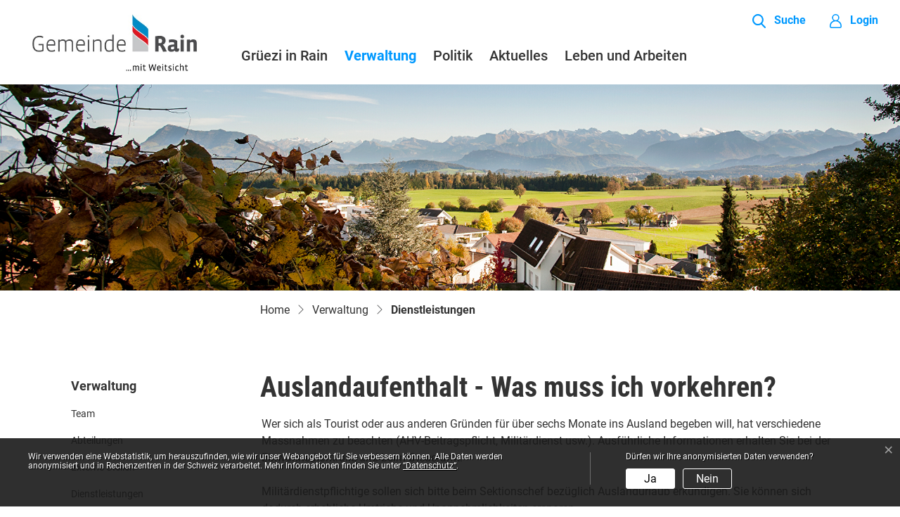

--- FILE ---
content_type: text/html; charset=UTF-8
request_url: https://www.rain.ch/dienstleistungen/4164
body_size: 8218
content:
<!doctype html>

    <html lang="de-CH"> 
<head>
    
    <meta charset="UTF-8"/><meta property="cms:stats-title" content="Verwaltung/Dienstleistungen/Auslandaufenthalt - Was muss ich vorkehren?">
        <meta property="cms:stats-objtype" content="dienst">                            <meta property="cms:stats-type" content="optin">
    <meta property="cms:stats-objid" content="4164">
    <meta property="cms:stats-trackerid"
          content="246">
    <meta property="cms:stats-url" content="https://stats.i-web.ch/statistic.php">

    <meta name="keywords" content="Auslandaufenthalt, AHV-Beiträge, Militär, Abmelden"/>
            <meta http-equiv="x-ua-compatible" content="ie=edge">
    <meta name="viewport" content="width=device-width, initial-scale=1">

            <title>    Rain - Auslandaufenthalt - Was muss ich vorkehren?
</title>

            <meta property="og:title" content="Auslandaufenthalt - Was muss ich vorkehren?" />
<meta property="og:type" content="" />
<meta property="og:url" content="https://www.rain.ch/dienstleistungen/4164" />

                    <link href="/compiled/legacy/css/legacy.9c5facc20eacee6a3099.css" type="text/css" rel="stylesheet"/><link rel="shortcut icon" href="/dist/rain/2022/images/icons/favicon.d145080e13d19a340fe4.ico" />
    <link rel="apple-touch-icon" sizes="180x180" href="/dist/rain/2022/images/icons/apple-touch-icon.73fc0d9ca7d33850a0fe.png">
    <link rel="icon" type="image/png" sizes="32x32" href="/dist/rain/2022/images/icons/favicon-32x32.ad4eb651edee6a1976b5.png">
    <link rel="icon" type="image/png" sizes="16x16" href="/dist/rain/2022/images/icons/favicon-16x16.1992975e08c07a3d7bdd.png">
    <link rel="mask-icon" href="/dist/rain/2022/images/icons/safari-pinned-tab.ce3570b45d23b3d04c1e.svg" color="#5bbad5">
    <link href="/dist/rain/2022/css/main.c346d75cc0f935162a65.css"
        type="text/css"
        rel="stylesheet" />
        <script type="text/javascript" src="/compiled/legacy/js/legacy.51916f73dcb2b798ddfe.js"></script>
<link rel="stylesheet" href="/assets/styles/app-99aa06d3014798d86001c324468d497f.css">
<script type="importmap">
{
    "imports": {
        "app": "/assets/app-984d9b8fe51b35b653b538b1fef3f048.js",
        "/assets/styles/app.css": "data:application/javascript,"
    }
}
</script>
<link rel="modulepreload" href="/assets/app-984d9b8fe51b35b653b538b1fef3f048.js">
<script type="module">import 'app';</script>
        </head>

    <body data-header-selector=".header-container" data-footer-selector=".footer-container" class="dienst_4164">

            
    
        <div class="icms-a4a-sprunglinks">
    <ul><li>
                <a accesskey="0" title="[ALT + 0]" href="/_rtr/home" class="sr-only sr-only-focusable">zur Startseite</a>
            </li><li>
            <a accesskey="1" title="[ALT + 1]" href="#icms-navbar" class="sr-only sr-only-focusable">Direkt zur Hauptnavigation</a>
        </li>
        <li>
            <a accesskey="2" title="[ALT + 2]" href="#maincontent" class="sr-only sr-only-focusable">Direkt zum Inhalt</a>
        </li>
        <li>
            <a accesskey="3" title="[ALT + 3]" href="/_rtr/suchformular" class="sr-only sr-only-focusable">Direkt zur Suche</a>
        </li>
        <li>
            <a accesskey="4" title="[ALT + 4]" href="/_rtr/index" class="sr-only sr-only-focusable">Direkt zum Stichwortverzeichnis</a>
        </li></ul>
</div>

                
<header id="site-header" class="fixed-top header-container"><div class="header__middle container-fluid">
            <div class="container">
                <div class="row">
                    
                    
                    
                    <div class="col-3">
                        <a href="/_rtr/home" class="navbar-brand">
                                                            <picture>
                                    <source srcset="/dist/rain/2022/images/logo-mobile.bc5a163e2117395d500a.png" media="(max-width: 767px)">
                                    <img src="/dist/rain/2022/images/logo-desktop.52f26afff41cc00685eb.png" alt="Rain" />
                                </picture>
                                                        <span class="sr-only">Rain</span>
                        </a>
                    </div>
                    
                    
                    
                    <div class="col-9">
                        <div class="row">
                            
                            <div class="col-12"><ul class="nav__meta navbar-nav d-flex flex-row mt-md-3"><li class="nav-item">
                                                <a class="search__link btn" href="/_rtr/suchformular" role="button">             <span>Suche</span>
        </a>                                            </li><li class="nav-item">
                <a class="login__link btn" href="/_rtr/login">                     <span>Login</span>
                </a>
            </li><li class="nav-item nav-item--hamburger">
            
                                            <!-- hamburger -->
                                            <button id="icms-hamburger"
                                                class="hamburger-one position-relative"
                                                aria-expanded="false"
                                                aria-label="Toggle navigation">
                                                <div class="position-relative">
                                                    <span class="line"></span>
                                                    <span class="line"></span>
                                                    <span class="line"></span>
                                                    <span class="line"></span>
                                                </div>
                                                <span class="menu-text">
                                                    Menu
                                                </span>
                                            </button>
                                            
                                        </li>
                                    
                                    </ul>
                            </div>
                            
                            <div class="col-12">
                                <nav class="icms-mainmenu-container navbar-md-collapse mt-md-3">
                                    <div id="icms-navbar"
                                    data-open-to-current="0"
                                    data-elippsis-overflow="0"
                                    class="w-100 justify-content-between"
                                    data-hamburger-hidden-above="767">
                                        <ul id="menu-main-menu" class="order-first">
            <li class="first has-sub menu-item  menu-portrait menu-level-1"><a href="/portrait">Grüezi in Rain</a><ul class="sub-menu sub-menu-level-2">
            <li class="icms-menu-repeated-title"><a class="menuLevelTitle" href="/portrait">
                    Grüezi in Rain
                    </a></li>
                <li class="first menu-item  menu-geschichte menu-level-2"><a href="/geschichte">Geschichte</a>
        </li><li class="menu-item  menu-portraitstatistik menu-level-2"><a href="/portraitstatistik">Rain in Zahlen</a>
        </li><li class="menu-item  menu-ortsplan menu-level-2"><a href="/ortsplan" target="_blank">Ortsplan</a>
        </li><li class="menu-item  menu-telefonnummern menu-level-2"><a href="/telefonnummern">Telefonnummern</a>
        </li><li class="menu-item  menu-fotogalerie menu-level-2"><a href="/fotoalbum">Fotoalbum</a>
        </li><li class="last menu-item  menu-informationenneuzuzueger menu-level-2"><a href="/informationenneuzuzueger">Informationen Neuzuzüger</a>
        </li>
        </ul>
        </li><li class="currentAncestor has-sub menu-item  menu-verwaltung menu-level-1"><a href="/verwaltung">Verwaltung</a><ul class="sub-menu sub-menu-level-2">
            <li class="icms-menu-repeated-title"><a class="menuLevelTitle" href="/verwaltung">
                    Verwaltung
                    </a></li>
                <li class="first menu-item  menu-personenregister menu-level-2"><a href="/personenregister">Team</a>
        </li><li class="menu-item  menu-abteilungen menu-level-2"><a href="/abteilungen">Abteilungen</a>
        </li><li class="menu-item  menu-externestellen menu-level-2"><a href="/externestellen">Externe Stellen</a>
        </li><li class="active menu-item  menu-dienstleistungen menu-level-2"><a href="/dienstleistungen">Dienstleistungen<span class="sr-only">(ausgewählt)</span></a>
        </li><li class="menu-item  menu-online-schalter menu-level-2"><a href="/online-schalter">Online-Schalter</a>
        </li><li class="menu-item  menu-raumreservation menu-level-2"><a href="/raumreservation">Raumreservation</a>
        </li><li class="menu-item  menu-reglemente menu-level-2"><a href="/reglemente">Reglemente (Rechtssammlung)</a>
        </li><li class="last menu-item  menu-publikationen menu-level-2"><a href="/publikationen">Publikationen</a>
        </li>
        </ul>
        </li><li class="has-sub menu-item  menu-politik menu-level-1"><a href="/politik">Politik</a><ul class="sub-menu sub-menu-level-2">
            <li class="icms-menu-repeated-title"><a class="menuLevelTitle" href="/politik">
                    Politik
                    </a></li>
                <li class="first menu-item  menu-sitzung menu-level-2"><a href="/sitzung">Gemeindeversammlung</a>
        </li><li class="has-sub menu-item  menu-wahlenabstimmungenrd menu-level-2"><a href="/wa">Wahlen und Abstimmungen</a><ul class="sub-menu sub-menu-level-3">
            <li class="icms-menu-repeated-title"><a class="menuLevelTitle" href="/wa">
                    Wahlen und Abstimmungen
                    </a></li>
                <li class="first menu-item  menu-abstimmungen menu-level-3"><a href="/abstimmungen">Abstimmungstermine</a>
        </li><li class="menu-item  menu-abstimmungen.vorlagen menu-level-3"><a href="/abstimmungen/vorlagen">Abstimmungsvorlagen</a>
        </li><li class="last menu-item  menu-abstimmungen.polinfos menu-level-3"><a href="/abstimmungen/informationen">Generelle Informationen</a>
        </li>
        </ul>
        </li><li class="menu-item  menu-gemeinderat menu-level-2"><a href="/gemeinderat">Gemeinderat</a>
        </li><li class="menu-item  menu-kommissionen menu-level-2"><a href="/kommissionen">Kommissionen</a>
        </li><li class="menu-item  menu-behoerdenmitglieder menu-level-2"><a href="/behoerdenmitglieder">Behördenmitglieder</a>
        </li><li class="menu-item  menu-parteien menu-level-2"><a href="/parteien">Parteien</a>
        </li><li class="last has-sub menu-item  menu-zahlenundfakten menu-level-2"><a href="/zahlenundfakten">Finanzen</a><ul class="sub-menu sub-menu-level-3">
            <li class="icms-menu-repeated-title"><a class="menuLevelTitle" href="/zahlenundfakten">
                    Finanzen
                    </a></li>
                <li class="first menu-item  menu-budget menu-level-3"><a href="/budget">Budget und Rechnung</a>
        </li><li class="last menu-item  menu-steuerfuss menu-level-3"><a href="/steuerfuss">Steuerfuss</a>
        </li>
        </ul>
        </li>
        </ul>
        </li><li class="has-sub menu-item  menu-aktuellesrd menu-level-1"><a href="/aktuellesrd">Aktuelles</a><ul class="sub-menu sub-menu-level-2">
            <li class="icms-menu-repeated-title"><a class="menuLevelTitle" href="/aktuellesrd">
                    Aktuelles
                    </a></li>
                <li class="first menu-item  menu-aktuellesinformationen menu-level-2"><a href="/aktuellesinformationen">Neuigkeiten</a>
        </li><li class="menu-item  menu-baupublikationen menu-level-2"><a href="/baupublikationen">Baupublikationen</a>
        </li><li class="menu-item  menu-anlaesseaktuelles menu-level-2"><a href="/anlaesseaktuelles">Anlässe</a>
        </li><li class="menu-item  menu-raininfo menu-level-2"><a href="/rainfo">Rainfo</a>
        </li><li class="menu-item  menu-aktuelleprojektethemen menu-level-2"><a href="/aktuelleprojektethemen">Aktuelle Projekte/Themen</a>
        </li><li class="last menu-item  menu-offenestellen menu-level-2"><a href="/offenestellen">offene Stellen</a>
        </li>
        </ul>
        </li><li class="last has-sub menu-item  menu-lebenarbeiten menu-level-1"><a href="/lebenundarbeiten">Leben und Arbeiten</a><ul class="sub-menu sub-menu-level-2">
            <li class="icms-menu-repeated-title"><a class="menuLevelTitle" href="/lebenundarbeiten">
                    Leben und Arbeiten
                    </a></li>
                <li class="first has-sub menu-item  menu-bildung menu-level-2"><a href="/bildung">Bildung</a><ul class="sub-menu sub-menu-level-3">
            <li class="icms-menu-repeated-title"><a class="menuLevelTitle" href="/bildung">
                    Bildung
                    </a></li>
                <li class="first menu-item  menu-schulen menu-level-3"><a href="/schulen" target="_blank">Schule</a>
        </li><li class="menu-item  menu-musikschulemain menu-level-3"><a href="/musikschulemain" target="_blank">Musikschule</a>
        </li><li class="last menu-item  menu-spielgruppe menu-level-3"><a href="/spielgruppe" target="_blank">Spielgruppe</a>
        </li>
        </ul>
        </li><li class="has-sub menu-item  menu-alterrd menu-level-2"><a href="/alterrd">Gesundheit und Alter</a><ul class="sub-menu sub-menu-level-3">
            <li class="icms-menu-repeated-title"><a class="menuLevelTitle" href="/alterrd">
                    Gesundheit und Alter
                    </a></li>
                <li class="first menu-item  menu-kontaktstellealter menu-level-3"><a href="/kontaktstellealter">Kontaktstelle Alter</a>
        </li><li class="menu-item  menu-gesundheithilfsangebote menu-level-3"><a href="/gesundheithilfsangebote">Gesundheit / Hilfsangebote</a>
        </li><li class="last menu-item  menu-wohnenundpflegenimalter menu-level-3"><a href="/wohnenundpflegenimalter">Wohnen und Pflegen im Alter</a>
        </li>
        </ul>
        </li><li class="has-sub menu-item  menu-familie menu-level-2"><a href="/familie">Familie</a><ul class="sub-menu sub-menu-level-3">
            <li class="icms-menu-repeated-title"><a class="menuLevelTitle" href="/familie">
                    Familie
                    </a></li>
                <li class="first menu-item  menu-redkinderbetreuung menu-level-3"><a href="/redkinderbetreuung">Kinderbetreuung</a>
        </li><li class="menu-item  menu-muettervaterberatung menu-level-3"><a href="/muettervaterberatung" target="_blank">Mütter- / Väterberatung</a>
        </li><li class="last menu-item  menu-regionalejugendundfamilienberatung menu-level-3"><a href="/regionalejugendundfamilienberatung" target="_blank">Jugend-/Familienberatung</a>
        </li>
        </ul>
        </li><li class="has-sub menu-item  menu-vereine menu-level-2"><a href="/vereine">Vereine</a><ul class="sub-menu sub-menu-level-3">
            <li class="icms-menu-repeated-title"><a class="menuLevelTitle" href="/vereine">
                    Vereine
                    </a></li>
                <li class="first last menu-item  menu-vereinsliste menu-level-3"><a href="/vereinsliste">Vereinsliste</a>
        </li>
        </ul>
        </li><li class="menu-item  menu-sozialdienstrothenburgrain menu-level-2"><a href="/sozialdienstrothenburgrain" target="_blank">Sozialdienst Rothenburg/Rain</a>
        </li><li class="has-sub menu-item  menu-umwelt menu-level-2"><a href="/umwelt">Umwelt</a><ul class="sub-menu sub-menu-level-3">
            <li class="icms-menu-repeated-title"><a class="menuLevelTitle" href="/umwelt">
                    Umwelt
                    </a></li>
                <li class="first has-sub menu-item  menu-abfall menu-level-3"><a href="/abfall">Abfall</a><ul class="sub-menu sub-menu-level-4">
            <li class="icms-menu-repeated-title"><a class="menuLevelTitle" href="/abfall">
                    Abfall
                    </a></li>
                <li class="first menu-item  menu-abfalldaten menu-level-4"><a href="/abfalldaten">Sammlungen</a>
        </li><li class="menu-item  menu-abfallarten menu-level-4"><a href="/abfallarten">Abfallarten</a>
        </li><li class="last menu-item  menu-abfallorte menu-level-4"><a href="/abfallorte">Sammelstellen</a>
        </li>
        </ul>
        </li><li class="last menu-item  menu-wasserversorgung menu-level-3"><a href="/wasserversorgung">Wasserversorgung</a>
        </li>
        </ul>
        </li><li class="has-sub menu-item  menu-oeffentlicherverkehr menu-level-2"><a href="/oeffentlicherverkehr">Öffentlicher Verkehr</a><ul class="sub-menu sub-menu-level-3">
            <li class="icms-menu-repeated-title"><a class="menuLevelTitle" href="/oeffentlicherverkehr">
                    Öffentlicher Verkehr
                    </a></li>
                <li class="first last menu-item  menu-sbbtageskarten menu-level-3"><a href="/sbbtageskarten" target="_blank">SBB-Tageskarten</a>
        </li>
        </ul>
        </li><li class="has-sub menu-item  menu-tourismus menu-level-2"><a href="/tourismus">Tourismus</a><ul class="sub-menu sub-menu-level-3">
            <li class="icms-menu-repeated-title"><a class="menuLevelTitle" href="/tourismus">
                    Tourismus
                    </a></li>
                <li class="first menu-item  menu-sehenswuerdigkeiten menu-level-3"><a href="/sehenswuerdigkeiten">Sehenswürdigkeiten</a>
        </li><li class="last menu-item  menu-wandernbiken menu-level-3"><a href="/wandernbiken">Wandern und Biken</a>
        </li>
        </ul>
        </li><li class="has-sub menu-item  menu-wirtschaftrd menu-level-2"><a href="/wirtschaftrd">Wirtschaft</a><ul class="sub-menu sub-menu-level-3">
            <li class="icms-menu-repeated-title"><a class="menuLevelTitle" href="/wirtschaftrd">
                    Wirtschaft
                    </a></li>
                <li class="first has-sub menu-item  menu-gewerbe menu-level-3"><a href="/gewerbe">Gewerbe</a><ul class="sub-menu sub-menu-level-4">
            <li class="icms-menu-repeated-title"><a class="menuLevelTitle" href="/gewerbe">
                    Gewerbe
                    </a></li>
                <li class="first last menu-item  menu-firmenverzeichnis menu-level-4"><a href="/firmenverzeichnis">Firmenverzeichnis</a>
        </li>
        </ul>
        </li><li class="last menu-item  menu-restaurants menu-level-3"><a href="/restaurants">Restaurants</a>
        </li>
        </ul>
        </li><li class="last has-sub menu-item  menu-kirchen menu-level-2"><a href="/kirchen">Kirchen</a><ul class="sub-menu sub-menu-level-3">
            <li class="icms-menu-repeated-title"><a class="menuLevelTitle" href="/kirchen">
                    Kirchen
                    </a></li>
                <li class="first menu-item  menu-ref. Kirche menu-level-3"><a href="http://refhochdorf.ch/" target="_blank">ref. Kirche</a>
        </li><li class="last menu-item  menu-portraitkathkirch menu-level-3"><a href="/portraitkathkirch" target="_blank">röm.-kath. Kirche</a>
        </li>
        </ul>
        </li>
        </ul>
        </li>
        </ul>

                                    </div>
                                </nav>
                            </div>
                        </div>
                    </div>
                    


                </div>
            </div>
        </div>
    </header>        
                <main role="main">
                                            <div class="swimlane__masthead">
                    <div class="masthead__layout">
                        <div class="masthead__image">
                            <picture>            <!--[if IE 9]>
            <video style="display: none;"><![endif]-->

            <source media="(min-width: 576px)"  srcset="https://api.i-web.ch/public/guest/getImageString/g86/6461ae0837ca5f77d35877b0a6897729/1920/440/6405ca9b60ea3/2261/1312"/><source media="(max-width: 575px)"  srcset="https://api.i-web.ch/public/guest/getImageString/g86/4a67a2279056762a71e01ca905901baf/600/297/6405ca9b60ea3/2261/1312, https://api.i-web.ch/public/guest/getImageString/g86/b692910205d9889880b1fb762df52824/1200/440/6405ca9b60ea3/2261/1312 2x"/>            <!--[if IE 9]></video><![endif]-->        <img src="https://api.i-web.ch/public/guest/getImageString/g86/6461ae0837ca5f77d35877b0a6897729/1920/440/6405ca9b60ea3/2261/1312" alt="" class="img-fluid"/>
        </picture>

                        </div>
                        <div class="masthead__header">
                            <div class="masthead__header__container container">
                                <div>
                                    <div class="partial__breadcrumb pt-3">
                                        <nav aria-label="breadcrumb">
                                            <!-- Breadcrumb1 start (default) -->
                                            <ol id="icms-breadcrumbs" class="breadcrumb m-0" itemscope itemtype="http://schema.org/BreadcrumbList">                <li class="breadcrumb-item" itemprop="itemListElement" itemscope itemtype="http://schema.org/ListItem">
                    <a title="Go to Home" class="" href="/_rtr/home" itemprop="item">
                        <span itemprop="name" class="icon-container">Home</span>
                    </a>
                    <meta itemprop="position" content="1"/><span class='separator'></span></li><li class="verwaltung breadcrumb-item " itemprop="itemListElement" itemscope itemtype="http://schema.org/ListItem"><a href="/verwaltung" class="" itemprop="item">
                                                <span itemprop="name">Verwaltung</span></a><meta itemprop="position" content="2"/><span class='separator'></span></li><li class="dienstleistungen breadcrumb-item active" itemprop="itemListElement" itemscope itemtype="http://schema.org/ListItem"><a href="/dienstleistungen" class="" itemprop="item">
                                                <span itemprop="name">Dienstleistungen<span class="sr-only">(ausgewählt)</span></span></a><meta itemprop="position" content="3"/></li></ol>
                                            <!-- Breadcrumb1 end (default) -->
                                        </nav>
                                    </div>
                                    <div class="masthead__header__content pt-3">
                                        





                                        <div class="d-flex justify-content-end">                </div>
                                                                                                                                                                                                                                                                                    </div>
                                </div>
                            </div>
                        </div>
                    </div>
                </div>
                <div class="swimlane__maincontent">
                        <div class="container py-md-5">
                            <div class="swimlane__content row"><aside><button id="sidebar__nav__toggler" class="btn btn-outline-primary btn-sm btn-block d-block d-lg-none mb-3" type="button" data-toggle="collapse" data-target="#sidebar__nav" aria-expanded="false" aria-controls="sidebar__nav">Menü anzeigen</button>
        <div id="sidebar__nav" class="collapse d-lg-block">
            <nav>
                <h3 class="  ">Verwaltung</h3><ul class="menu_level_1">
                    <li class=" sidebar-item  sidebar-personenregister sidebar-level-2"><a href="/personenregister" class="dropdown-item">Team</a>
            </li><li class="sidebar-item  sidebar-abteilungen sidebar-level-2"><a href="/abteilungen" class="dropdown-item">Abteilungen</a>
            </li><li class="sidebar-item  sidebar-externestellen sidebar-level-2"><a href="/externestellen" class="dropdown-item">Externe Stellen</a>
            </li><li class="active sidebar-item  sidebar-dienstleistungen sidebar-level-2"><a href="/dienstleistungen" class="dropdown-item">Dienstleistungen<span class="sr-only">(ausgewählt)</span></a>
            </li><li class="sidebar-item  sidebar-online-schalter sidebar-level-2"><a href="/online-schalter" class="dropdown-item">Online-Schalter</a>
            </li><li class="sidebar-item  sidebar-raumreservation sidebar-level-2"><a href="/raumreservation" class="dropdown-item">Raumreservation</a>
            </li><li class="sidebar-item  sidebar-reglemente sidebar-level-2"><a href="/reglemente" class="dropdown-item">Reglemente (Rechtssammlung)</a>
            </li><li class=" sidebar-item  sidebar-publikationen sidebar-level-2"><a href="/publikationen" class="dropdown-item">Publikationen</a>
            </li>
                </ul>
            </nav>
        </div>                                                                            </aside><div class="maincontent"><h1 class="contentTitle">Auslandaufenthalt - Was muss ich vorkehren?</h1>
                                    
                                    <div class="row icms-i-speaker">
                                                                                        
                                                                                                                                                                                                        <div class="icms-content-col-a ">
            <div class="row">
                <div class="icms-block-container ">
            <div class="icms-text-container"><div class="icms-wysiwyg">Wer sich als Tourist oder aus anderen Gr&uuml;nden f&uuml;r &uuml;ber sechs Monate ins Ausland begeben will, hat verschiedene Massnahmen zu beachten (AHV-Beitragspflicht, Milit&auml;rdienst usw.). Ausf&uuml;hrliche Informationen erhalten Sie bei der Einwohnerkontrolle und beim Steueramt. <br /> <br /> Milit&auml;rdienstpflichtige sollen sich bitte beim Sektionschef bez&uuml;glich Auslandurlaub erkundigen. Sie k&ouml;nnen sich dadurch erhebliche Umtriebe und Unannehmlichkeiten ersparen.</div>
            </div>
        </div>
            </div>
        </div>
    <div class="icms-accordion-container">
            <div id="icms-accordion-1598136342" role="tablist"><div class="card">
                    <div class="card-header" id="icms_h15981363426">
                        <h2 id="card_1598136342-6" class="icms-accordion-title">
                            <a data-toggle="collapse" href="#icms_collapse15981363426" aria-expanded="true"
                               aria-controls="icms_collapse15981363426" role="button" class="">Ämter</a>
                        </h2></div>
                    <div id="icms_collapse15981363426" class="collapse show" role="tabpanel" aria-labelledby="icms_h15981363426"
                         data-parent="#icms-accordion-1598136342">
                        <div class="card-body">
                            <div class="icms-dt-wrapper"><table class="table icms-dt rs_preserve" cellspacing="0" width="100%" id="icmsTable-642115539"
               data-dt-type="static"
               data-order="[[ 0, &quot;asc&quot; ]]"
               data-ordering="1"
               data-webpack-module="datatables"
               data-filter-select=""
               data-page-length="20"
               data-page-length-all="Alle"
               data-dom-format=""
               data-paging="1"
               data-disable-paging-info=""
               data-auto-scroll=""
               data-buttons-config="{}"
               data-show-filter-from-item-amount="10"
        ><thead>
                <tr>
                <th class="dtScopeRow">Name</th>
                <th scope="col">Telefon</th>
                <th scope="col">Kontakt</th>
            </tr>
                </thead><tbody>
            <tr>
                        <td><a href="/_rte/amt/1798" class="icms-link-amt icms-link-int">Einwohnerkontrolle</a></td>
                        <td class="icms-static-dt-telefon-output"><a href="tel:0414598000" class="icms-link-telefon">041 459 80 00</a></td>
                        <td class="icms-static-dt-contact-output"><a href="mailto:gemeinde@rain.ch" class="icms-link-mailto">gemeinde@rain.ch</a><br></td>
                    </tr>
            </tbody></table>
            </div>
                        </div>
                    </div>
                </div></div>
        </div>

                    
                                                                                                                            
                                                                        </div></div>
                            </div>
                        </div>
                </div>        </main>
    
                
<footer id="site-footer" class="footer-container">
    <section class="swimlane__footer footer-top container-fluid" >             <div class="container pt-3 py-md-5"><div class="swimlane__content row ">

<div class="partial__footer-top-item  col-12">

    <div class="partial__content row row-cols-1 row-cols-12">
        <div class="container d-print-none">
    <div class="row">
        <div class="col-12">
            <h2>Kontakt</h2>
        </div>
    </div>
    <div class="row">
        <div class="col-lg-4 col-xl-6 footer-col"><h3>Gemeinde Rain</h3><p>Dorfstrasse&nbsp;22<br />6026&nbsp;Rain<br />
            </p>
            <p>Telefon: <a href="tel:041 459 80 00">041 459 80 00</a><br />
                                                E-Mail: <a href="mailto:gemeinde@rain.ch">gemeinde@rain.ch</a></p>
        </div>
        <div class="col-lg-8 col-xl-6 footer-col">
            <h3>Öffnungszeiten</h3>
                        <div class="row opening-hours">
                <div class="col-lg-4">Montag</div>
                <div class="col-lg-8">8.30 Uhr - 11.45 Uhr / 13.30 Uhr - 18.00 Uhr</div>
                
                <div class="col-lg-4">Dienstag - Freitag</div>
                <div class="col-lg-8">8.30 Uhr - 11.45 Uhr / Schalter geschlossen, telefonisch bis 17.00 Uhr erreichbar</div>
                
                <div class="col-12">
                    <p>Bitte beachten Sie ausserordentliche Öffnungszeiten unter der Rubrik <u><a href="https://www.rain.ch/de/portrait/aktuellesinformationen/">Neuigkeiten</a></u>.</p>
                </div>
            </div>

                                                    
                                        
                                                
        </div>
    </div>
</div>
    </div>
</div>
</div></div>
        </section>
    
    <section class="swimlane__footer footer-toolbar container-fluid" >             <div class="container pt-3 py-md-5"><div class="swimlane__content row ">

<div class="partial__footer-toolbar-item  col-12">

    <div class="partial__content row row-cols-1 row-cols-12">
        <div class="container d-print-none">
    <div class="row">
        <div class="col-12">
            <h3 class="sr-only">Toolbar</h3>    <ul class="list-inline small">
                        <li class="list-inline-item"><a href="/_rtm/impressum">Impressum</a></li>
        <li class="list-inline-item"><a href="/_rtm/datenschutz">Datenschutz</a></li>
    </ul>
        </div>
    </div>
</div>
    </div>
</div>
</div></div>
        </section></footer>
    
                        <div class="icms-outdated-browser-container" style="display: none;">
            <div class="icms-outdated-browser-text-container">
                <div class="icms-outdated-browser-title">
                    <p>Achtung: Bitte wechseln Sie den Browser</p>
                </div>
                <div class="icms-outdated-browser-body">
                    <p>Sie besuchen unser Webangebot mit einer veralteten Browserversion (z.B. Internet Explorer, veraltete Safari-Version oder andere). Diese Browserversion wird von den Herstellern nicht mehr unterstützt und verursacht Darstellungs- und Sicherheitsprobleme. Bitte wechseln Sie auf einen aktuellen Browser.</p>
                </div>
            </div>
            <div class="icms-outdated-browser-button-container">
                <a class="icms-outdated-browser-okbutton">Verstanden</a>
            </div>
        </div><div class="icms-outdated-browser-no-form-support" style="display: none;">
            <div class="icms-outdated-browser-no-form-support-container">
                <p>Achtung: Bitte wechseln Sie den Browser</p>
                <p>Das von Ihnen aufgerufene Formular lässt sich leider nicht darstellen. Sie verwenden eine veraltete Browserversion (z.B. Internet Explorer, veraltete Safari-Version oder andere). Diese Browserversion wird von den Herstellern nicht mehr unterstützt und verursacht Darstellungs- und Sicherheitsprobleme. Bitte wechseln Sie auf einen aktuellen Browser.</p>
            </div>
        </div>
    
                        
        <script type="text/javascript"
            src="/dist/rain/2022/js/main.f463994aeb903cefeaf6.js"></script>
    
                                                        
                        <script src="/compiled/index/js/index.f83f43a129996cd9d26a.js"></script>
    
    
                    <div class="optin-stats"
             style="display: none;">
            <div class="optin-stats-title sr-only">Webstatistik</div>
            <div class="optin-content-box">
                <div class="optin-stats-body">
                    <p>Wir verwenden eine Webstatistik, um herauszufinden, wie wir unser Webangebot für Sie verbessern können. Alle Daten werden anonymisiert und in Rechenzentren in der Schweiz verarbeitet. Mehr Informationen finden Sie unter <a href="/_rtr/datenschutz">“Datenschutz“</a>.</p>
                </div>
                <div class="optin-question-box">
                    <div class="optin-stats-question"><p>Dürfen wir Ihre anonymisierten Daten verwenden?</p></div>
                    <div class="optin-stats-buttons">
                        <a class="optin-stats-yesbutton">Ja</a>
                        <a class="optin-stats-nobutton">Nein</a>
                    </div>
                </div>
            </div>
            <a class="optin-stats-closebutton">&times;</a>
        </div>
    
    </body>

        </html>

    

--- FILE ---
content_type: image/svg+xml
request_url: https://www.rain.ch/_cmsicon/close/333
body_size: 76
content:
<svg fill="#333" enable-background="new 0 0 413.348 413.348" height="512" viewBox="0 0 413.348 413.348"
     width="512" xmlns="http://www.w3.org/2000/svg" class="cms-icon cms-icon-close">
    <path d="m413.348 24.354-24.354-24.354-182.32 182.32-182.32-182.32-24.354 24.354 182.32 182.32-182.32 182.32 24.354 24.354 182.32-182.32 182.32 182.32 24.354-24.354-182.32-182.32z"/>
</svg>